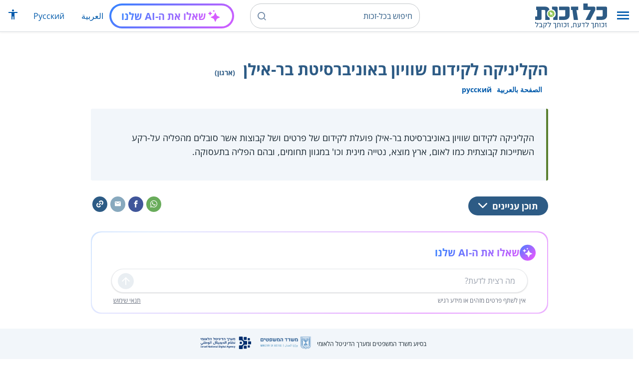

--- FILE ---
content_type: text/html; charset=UTF-8
request_url: https://www.kolzchut.org.il/he/%D7%94%D7%A7%D7%9C%D7%99%D7%A0%D7%99%D7%A7%D7%94_%D7%9C%D7%A7%D7%99%D7%93%D7%95%D7%9D_%D7%A9%D7%95%D7%95%D7%99%D7%95%D7%9F_%D7%91%D7%90%D7%95%D7%A0%D7%99%D7%91%D7%A8%D7%A1%D7%99%D7%98%D7%AA_%D7%91%D7%A8-%D7%90%D7%99%D7%9C%D7%9F?rdfrom=https%3A%2F%2Fwww.kolzchut.org.il%2Fw%2Far%2Findex.php%3Ftitle%3D%25D8%25A7%25D9%2584%25D8%25B9%25D9%258A%25D8%25A7%25D8%25AF%25D8%25A9_%25D9%2584%25D9%2584%25D9%2586%25D9%2587%25D9%2588%25D8%25B6_%25D8%25A8%25D8%25A7%25D9%2584%25D9%2585%25D8%25B3%25D8%25A7%25D9%2588%25D8%25A7%25D8%25A9_%25D9%2581%25D9%258A_%25D8%25AC%25D8%25A7%25D9%2585%25D8%25B9%25D8%25A9_%25D8%25A8%25D8%25A7%25D8%25B1_%25D8%25A7%25D9%258A%25D9%2584%25D8%25A7%25D9%2586%26redirect%3Dno
body_size: 10685
content:
<!DOCTYPE html>
<html class="client-nojs" lang="he" dir="rtl">
<head>
<meta charset="UTF-8"/>
<title>הקליניקה לקידום שוויון באוניברסיטת בר-אילן (ארגון) – כל-זכות</title>
<script>document.documentElement.className="client-js";RLCONF={"wgBreakFrames":!0,"wgSeparatorTransformTable":["",""],"wgDigitTransformTable":["",""],"wgDefaultDateFormat":"dmy","wgMonthNames":["","ינואר","פברואר","מרץ","אפריל","מאי","יוני","יולי","אוגוסט","ספטמבר","אוקטובר","נובמבר","דצמבר"],"wgRequestId":"a9e58f8107fae42286b37584","wgCSPNonce":!1,"wgCanonicalNamespace":"","wgCanonicalSpecialPageName":!1,"wgNamespaceNumber":0,"wgPageName":"הקליניקה_לקידום_שוויון_באוניברסיטת_בר-אילן","wgTitle":"הקליניקה לקידום שוויון באוניברסיטת בר-אילן","wgCurRevisionId":604648,"wgRevisionId":604648,"wgArticleId":18723,"wgIsArticle":!0,"wgIsRedirect":!1,"wgAction":"view","wgUserName":null,"wgUserGroups":["*"],"wgCategories":["ארגוני סיוע","תעסוקה וזכויות עובדים","אפליה","סיוע משפטי",
"שוויון הזדמנויות בעבודה","החברה הערבית","להט\"ב"],"wgPageContentLanguage":"he","wgPageContentModel":"wikitext","wgRelevantPageName":"הקליניקה_לקידום_שוויון_באוניברסיטת_בר-אילן","wgRelevantArticleId":18723,"wgIsProbablyEditable":!1,"wgRelevantPageIsProbablyEditable":!1,"wgRestrictionEdit":[],"wgRestrictionMove":[],"egMapsScriptPath":"/w/he/extensions/Maps/","egMapsDebugJS":!1,"egMapsAvailableServices":["leaflet","googlemaps3"],"egMapsLeafletLayersApiKeys":{"MapBox":"","MapQuestOpen":"","Thunderforest":"","GeoportailFrance":""},"wgWrCanonicalTitle":"הקליניקה לקידום שוויון באוניברסיטת בר-אילן","wgIsMobile":!1,"wgMobileDetectDeviceType":"desktop","wgPopupsReferencePreviews":!1,"wgPopupsConflictsWithNavPopupGadget":!1,"wgLanguageLinks":{"ar":{"title":"العيادة للنهوض بالمساواة التابعة لجامعة بار ايلان","url":
"https://www.kolzchut.org.il/ar/%D8%A7%D9%84%D8%B9%D9%8A%D8%A7%D8%AF%D8%A9_%D9%84%D9%84%D9%86%D9%87%D9%88%D8%B6_%D8%A8%D8%A7%D9%84%D9%85%D8%B3%D8%A7%D9%88%D8%A7%D8%A9_%D8%A7%D9%84%D8%AA%D8%A7%D8%A8%D8%B9%D8%A9_%D9%84%D8%AC%D8%A7%D9%85%D8%B9%D8%A9_%D8%A8%D8%A7%D8%B1_%D8%A7%D9%8A%D9%84%D8%A7%D9%86"},"ru":{"title":"Клиника по продвижению равенства при Университете Бар-Илан","url":"https://www.kolzchut.org.il/ru/%D0%9A%D0%BB%D0%B8%D0%BD%D0%B8%D0%BA%D0%B0_%D0%BF%D0%BE_%D0%BF%D1%80%D0%BE%D0%B4%D0%B2%D0%B8%D0%B6%D0%B5%D0%BD%D0%B8%D1%8E_%D1%80%D0%B0%D0%B2%D0%B5%D0%BD%D1%81%D1%82%D0%B2%D0%B0_%D0%BF%D1%80%D0%B8_%D0%A3%D0%BD%D0%B8%D0%B2%D0%B5%D1%80%D1%81%D0%B8%D1%82%D0%B5%D1%82%D0%B5_%D0%91%D0%B0%D1%80-%D0%98%D0%BB%D0%B0%D0%BD"}},"wgVisibleCategories":["ארגוני_סיוע","תעסוקה_וזכויות_עובדים","אפליה","סיוע_משפטי","שוויון_הזדמנויות_בעבודה","החברה_הערבית","להט\"ב"],
"wgCargoDefaultQueryLimit":100,"wgCargoMapClusteringMinimum":80,"wgCargoMonthNames":["ינואר","פברואר","מרץ","אפריל","מאי","יוני","יולי","אוגוסט","ספטמבר","אוקטובר","נובמבר","דצמבר"],"wgCargoMonthNamesShort":["ינו'","פבר'","מרץ","אפר'","מאי","יוני","יולי","אוג'","ספט'","אוק'","נוב'","דצמ'"],"wgCargoWeekDays":["ראשון","שני","שלישי","רביעי","חמישי","שישי","שבת"],"wgCargoWeekDaysShort":["א'","ב'","ג'","ד'","ה'","ו'","ש'"],"wgPageFormsTargetName":null,"wgPageFormsAutocompleteValues":[],"wgPageFormsAutocompleteOnAllChars":!0,"wgPageFormsFieldProperties":[],"wgPageFormsCargoFields":[],"wgPageFormsDependentFields":[],"wgPageFormsCalendarValues":[],"wgPageFormsCalendarParams":[],"wgPageFormsCalendarHTML":null,"wgPageFormsGridValues":[],"wgPageFormsGridParams":[],"wgPageFormsContLangYes":null,"wgPageFormsContLangNo":null,"wgPageFormsContLangMonths":[],
"wgPageFormsHeightForMinimizingInstances":800,"wgPageFormsShowOnSelect":[],"wgPageFormsScriptPath":"/w/he/extensions/PageForms","edgValues":null,"wgPageFormsEDSettings":null,"wgAmericanDates":!1,"wgArticleType":"organization","wgArticleContentArea":"תעסוקה וזכויות עובדים"};RLSTATE={"site.styles":"ready","noscript":"ready","user.styles":"ready","user":"ready","user.options":"loading","skins.cassandra.logo":"ready","skins.cassandra.styles":"ready","skins.cassandra.fontawesome":"ready","skins.cassandra.openSans":"ready"};RLPAGEMODULES=["ext.smw.tooltips","smw.entityexaminer","site","mediawiki.page.startup","mediawiki.page.ready","skins.cassandra.js","bootstrap.dropdown","ext.discovery","ext.gadget.CityRightsWelcome","ext.gadget.previewTab","ext.accessibilityToolbar","ext.articleRanking","ext.popups","ext.wrGoogleSearch.general","ext.surveyGizmo","ext.googleTagManager.eventTracking","ext.KZChangeRequest.button","ext.KZChatbot.launcher"];</script>
<script>(RLQ=window.RLQ||[]).push(function(){mw.loader.implement("user.options@1hzgi",function($,jQuery,require,module){/*@nomin*/mw.user.tokens.set({"patrolToken":"+\\","watchToken":"+\\","csrfToken":"+\\"});mw.user.options.set({"variant":"he"});
});});</script>
<link rel="stylesheet" href="/w/he/load.php?lang=he&amp;modules=skins.cassandra.fontawesome%2Clogo%2CopenSans%2Cstyles&amp;only=styles&amp;skin=cassandra"/>
<script async="" src="/w/he/load.php?lang=he&amp;modules=startup&amp;only=scripts&amp;raw=1&amp;skin=cassandra"></script>
<style>#mw-indicator-mw-helplink {display:none;}</style>
<meta name="generator" content="MediaWiki 1.35.14"/>
<meta name="viewport" content="width=device-width, initial-scale=1, shrink-to-fit=no"/>
<link rel="alternate" type="application/rdf+xml" title="הקליניקה לקידום שוויון באוניברסיטת בר-אילן" href="/w/he/index.php?title=%D7%9E%D7%99%D7%95%D7%97%D7%93:%D7%99%D7%99%D7%A6%D7%95%D7%A8_RDF/%D7%94%D7%A7%D7%9C%D7%99%D7%A0%D7%99%D7%A7%D7%94_%D7%9C%D7%A7%D7%99%D7%93%D7%95%D7%9D_%D7%A9%D7%95%D7%95%D7%99%D7%95%D7%9F_%D7%91%D7%90%D7%95%D7%A0%D7%99%D7%91%D7%A8%D7%A1%D7%99%D7%98%D7%AA_%D7%91%D7%A8-%D7%90%D7%99%D7%9C%D7%9F&amp;xmlmime=rdf"/>
<link rel="alternate" hreflang="ar" href="https://www.kolzchut.org.il/ar/العيادة_للنهوض_بالمساواة_التابعة_لجامعة_بار_ايلان"/>
<link rel="alternate" hreflang="ru" href="https://www.kolzchut.org.il/ru/Клиника_по_продвижению_равенства_при_Университете_Бар-Илан"/>
<link rel="alternate" hreflang="he" href="https://www.kolzchut.org.il/he/הקליניקה_לקידום_שוויון_באוניברסיטת_בר-אילן"/>
<link rel="apple-touch-icon" href="/apple-touch-icon.png"/>
<link rel="shortcut icon" href="/favicon.ico"/>
<link rel="search" type="application/opensearchdescription+xml" href="/w/he/opensearch_desc.php" title="כל-זכות (he)"/>
<link rel="EditURI" type="application/rsd+xml" href="https://www.kolzchut.org.il/w/he/api.php?action=rsd"/>
<link rel="license" href="/he/%D7%9B%D7%9C-%D7%96%D7%9B%D7%95%D7%AA:%D7%94%D7%91%D7%94%D7%A8%D7%94_%D7%9E%D7%A9%D7%A4%D7%98%D7%99%D7%AA"/>
<link rel="icon" href="/favicon.svg" sizes="any" type="image/svg+xml"/>
<link rel="icon" href="/favicon.ico" sizes="16x16 24x24 32x32 48x48" type="image/vnd.microsoft.icon"/>
	<meta property="og:type" content="article"/>

	<meta property="og:site_name" content="כל-זכות"/>

	<meta property="og:title" content="הקליניקה לקידום שוויון באוניברסיטת בר-אילן"/>

	<meta property="og:image" content="https://www.kolzchut.org.il/logos/logo3.1.he.2-lines-for-social-media.blue.200x200px.png"/>

	<meta property="og:url" content="https://www.kolzchut.org.il/he/%D7%94%D7%A7%D7%9C%D7%99%D7%A0%D7%99%D7%A7%D7%94_%D7%9C%D7%A7%D7%99%D7%93%D7%95%D7%9D_%D7%A9%D7%95%D7%95%D7%99%D7%95%D7%9F_%D7%91%D7%90%D7%95%D7%A0%D7%99%D7%91%D7%A8%D7%A1%D7%99%D7%98%D7%AA_%D7%91%D7%A8-%D7%90%D7%99%D7%9C%D7%9F"/>

	<meta property="fb:app_id" content="267708903325317"/>

<script>window.dataLayer = window.dataLayer || [];window.dataLayer.push( {"articleContentArea":"\u05ea\u05e2\u05e1\u05d5\u05e7\u05d4 \u05d5\u05d6\u05db\u05d5\u05d9\u05d5\u05ea \u05e2\u05d5\u05d1\u05d3\u05d9\u05dd","articleType":"organization","articleTypeInHebrewPlural":"\u05d0\u05e8\u05d2\u05d5\u05e0\u05d9 \u05e1\u05d9\u05d5\u05e2"} );</script><!-- Google Tag Manager - ID GTM-5RW23CL -->
<script>(function(w,d,s,l,i){w[l]=w[l]||[];w[l].push({'gtm.start':
new Date().getTime(),event:'gtm.js'});var f=d.getElementsByTagName(s)[0],
j=d.createElement(s),dl=l!='dataLayer'?'&l='+l:'';j.async=true;j.src=
'https://www.googletagmanager.com/gtm.js?id='+i+dl;f.parentNode.insertBefore(j,f);
})(window,document,'script','dataLayer','GTM-5RW23CL');</script>
<!-- End Google Tag Manager (GTM-5RW23CL) -->
<!-- Google Tag Manager - ID GTM-PQXKP2S -->
<script>(function(w,d,s,l,i){w[l]=w[l]||[];w[l].push({'gtm.start':
new Date().getTime(),event:'gtm.js'});var f=d.getElementsByTagName(s)[0],
j=d.createElement(s),dl=l!='dataLayer'?'&l='+l:'';j.async=true;j.src=
'https://www.googletagmanager.com/gtm.js?id='+i+dl;f.parentNode.insertBefore(j,f);
})(window,document,'script','dataLayer','GTM-PQXKP2S');</script>
<!-- End Google Tag Manager (GTM-PQXKP2S) -->

<!--[if lt IE 9]><script src="/w/he/resources/lib/html5shiv/html5shiv.js"></script><![endif]-->
</head>
<body class="mediawiki rtl sitedir-rtl mw-hide-empty-elt ns-0 ns-subject page-הקליניקה_לקידום_שוויון_באוניברסיטת_בר-אילן rootpage-הקליניקה_לקידום_שוויון_באוניברסיטת_בר-אילן skin-cassandra action-view user-logged-out site-lang-he article-type-organization">		<header class="navbar">
			<div class="header-content">
				<div class="nav-control-buttons hidden-print">
										<a href="#" aria-controls="site-navigation" role="button" class="show-menu"
					   title="תפריט" aria-label="תפריט">
						<i class="kzi kzi-menu"></i>
					</a>
										<a  href="#" aria-controls="site-navigation" role="button" class="hide-menu"
						title="סגירה" aria-label="סגירה">
						<i class="kzi kzi-clear"></i>
					</a>
				</div>
				<a id="p-logo" class="mw-wiki-logo"
				   href="/he/%D7%A2%D7%9E%D7%95%D7%93_%D7%A8%D7%90%D7%A9%D7%99"
					 title="לדף הבית של כל-זכות [z]" accesskey="z" aria-label="לדף הבית של כל-זכות"
				></a>
				<div class="navbar-widgets hidden-print">
					<div class="search-block desktop">
						<form class="form-search" role="search" action="/w/he/index.php"><input title="‏חיפוש בכל-זכות‏ [f]" placeholder="‏חיפוש בכל-זכות‏" class="mw-searchInput" required="" type="search" accesskey="f" name="search"/><a class="kzi kzi-search" title="חיפוש" role="button" aria-label="חיפוש"></a><input type="hidden" value="מיוחד:חיפוש" name="title"/></form>					</div>
					<div class="search-block mobile">
						<form class="form-search" role="search" action="/w/he/index.php"><input title="‏חיפוש בכל-זכות‏ [f]" placeholder="חיפוש" class="mw-searchInput" required="" type="search" accesskey="f" name="search"/><a class="kzi kzi-search" title="חיפוש" role="button" aria-label="חיפוש"></a><input type="hidden" value="מיוחד:חיפוש" name="title"/></form>					</div>
					<div id="chat-button"></div>
					<div class="sister-sites">
						<ul class="list-inline"><li class="sistersite-link sistersite-ar"><a href="/ar/" lang="ar" class="sistersite-link sistersite-ar">العربية</a></li><li class="sistersite-link sistersite-ru"><a href="/ru/" lang="ru" class="sistersite-link sistersite-ru">Русский</a></li></ul>
					</div>
										<div class="accessibility dropdown">
						<a href="#" class="dropdown-toggle" data-toggle="dropdown"
						   aria-haspopup="true" aria-expanded="false"
						   aria-label="הצגת תפריט נגישות"
						   title="הצגת תפריט נגישות"
						>
							<i aria-hidden="true" class="kzi kzi-accessibility"></i>
						</a>
						<!-- dropdown-menu-right prevents the menu from passing the edge -->
						<div class="dropdown-menu dropdown-menu-right">
							<div class="accessibility-menu">
<div id="real-accessability-body" class="panel panel-default">
	<div class="panel-heading">
		<button type="button" class="close" data-dismiss="modal" aria-label="סגירה" title="סגירה">&times;</button>
		<h2 class="panel-title">תפריט נגישות</h2>
	</div>
	<div class="real-accessability-actions list-group">
		<button type="button" class="list-group-item" id="real-accessability-biggerFont" data-action="bigger_font">
			<span class="fa fa-fw fa-plus" aria-hidden="true"></span>
			<span>הגדלת טקסט</span>
		</button>
		<button type="button" class="list-group-item disabled" id="real-accessability-smallerFont" data-action="smaller_font">
			<span class="fa fa-fw fa-minus" aria-hidden="true"></span>
			<span>הקטנת טקסט</span>
		</button>
		<button type="button" class="list-group-item real-accessability-effect" id="real-accessability-high-contrast" data-action="high_contrast_filter" data-filter="contrast">
			<span class="fa fa-fw fa-sun-o" aria-hidden="true"></span>
			<span>ניגודיות צבעים גבוהה</span>
		</button>
		<button type="button" class="list-group-item real-accessability-effect" id="real-accessability-invert" data-action="invert_filter" data-filter="invert">
			<span class="fa fa-fw fa-adjust" aria-hidden="true"></span>
			<span>היפוך צבעים</span>
		</button>
		<button type="button" class="list-group-item real-accessability-effect" id="real-accessability-grayscale" data-action="grayscale_filter" data-filter="greyscale">
			<span class="fa fa-fw fa-tint" aria-hidden="true"></span>
			<span>גווני אפור</span>
		</button>
		<button type="button" class="list-group-item" id="real-accessability-linkHighlight" data-action="link_highlight">
			<span class="fa fa-fw fa-underline" aria-hidden="true"></span>
			<span>הדגשת קישורים</span>
		</button>
		<button type="button" class="list-group-item" id="real-accessability-reset" data-action="reset">
			<span class="fa fa-fw fa-undo" aria-hidden="true"></span>
			<span>איפוס ההגדרות</span>
		</button>
	</div>
		<div class="panel-footer" id="real-accessability-statement"><a href="/he/%D7%9B%D7%9C-%D7%96%D7%9B%D7%95%D7%AA:%D7%A0%D7%92%D7%99%D7%A9%D7%95%D7%AA">הצהרת נגישות</a></div>
</div>
</div>
						</div>
					</div>
														</div>
				<nav class="site-navigation hidden-print">
					<ul><li class="kz-nav-home"><a href="/he/%D7%A2%D7%9E%D7%95%D7%93_%D7%A8%D7%90%D7%A9%D7%99">דף הבית</a></li><li class="kz-nav-guides"><a href="/he/%D7%9E%D7%93%D7%A8%D7%99%D7%9B%D7%99%D7%9D_%D7%95%D7%96%D7%9B%D7%95%D7%AA%D7%95%D7%A0%D7%99%D7%9D">מדריכים וזכותונים</a></li><li class="kz-nav-updates"><a href="/he/%D7%9B%D7%9C-%D7%96%D7%9B%D7%95%D7%AA:%D7%A2%D7%93%D7%9B%D7%95%D7%A0%D7%99%D7%9D_%D7%90%D7%97%D7%A8%D7%95%D7%A0%D7%99%D7%9D">עדכונים אחרונים</a></li><li class="kz-nav-blog"><a href="http://blog.kolzchut.org.il">בלוג</a></li><li class="kz-nav-about"><a href="/he/%D7%9B%D7%9C-%D7%96%D7%9B%D7%95%D7%AA:%D7%90%D7%95%D7%93%D7%95%D7%AA_%D7%94%D7%9E%D7%99%D7%96%D7%9D">אודותינו</a></li><li class="kz-nav-help"><a href="/he/%D7%A2%D7%96%D7%A8%D7%94:%D7%9E%D7%93%D7%A8%D7%99%D7%9A_%D7%9C%D7%9E%D7%A9%D7%AA%D7%9E%D7%A9">עזרה</a></li><li class="kz-nav-login"><a href="/w/he/index.php?title=%D7%9E%D7%99%D7%95%D7%97%D7%93:%D7%9B%D7%A0%D7%99%D7%A1%D7%AA_%D7%9E%D7%A9%D7%AA%D7%9E%D7%A9&amp;returnto=%D7%94%D7%A7%D7%9C%D7%99%D7%A0%D7%99%D7%A7%D7%94+%D7%9C%D7%A7%D7%99%D7%93%D7%95%D7%9D+%D7%A9%D7%95%D7%95%D7%99%D7%95%D7%9F+%D7%91%D7%90%D7%95%D7%A0%D7%99%D7%91%D7%A8%D7%A1%D7%99%D7%98%D7%AA+%D7%91%D7%A8-%D7%90%D7%99%D7%9C%D7%9F&amp;returntoquery=rdfrom%3Dhttps%253A%252F%252Fwww.kolzchut.org.il%252Fw%252Far%252Findex.php%253Ftitle%253D%2525D8%2525A7%2525D9%252584%2525D8%2525B9%2525D9%25258A%2525D8%2525A7%2525D8%2525AF%2525D8%2525A9_%2525D9%252584%2525D9%252584%2525D9%252586%2525D9%252587%2525D9%252588%2525D8%2525B6_%2525D8%2525A8%2525D8%2525A7%2525D9%252584%2525D9%252585%2525D8%2525B3%2525D8%2525A7%2525D9%252588%2525D8%2525A7%2525D8%2525A9_%2525D9%252581%2525D9%25258A_%2525D8%2525AC%2525D8%2525A7%2525D9%252585%2525D8%2525B9%2525D8%2525A9_%2525D8%2525A8%2525D8%2525A7%2525D8%2525B1_%2525D8%2525A7%2525D9%25258A%2525D9%252584%2525D8%2525A7%2525D9%252586%2526redirect%253Dno" class="user-login">כניסה לצוות האתר</a></li><li class="sistersite-link sistersite-ar"><a href="/ar/" lang="ar" class="sistersite-link sistersite-ar">العربية</a></li><li class="sistersite-link sistersite-ru"><a href="/ru/" lang="ru" class="sistersite-link sistersite-ru">Русский</a></li></ul>				</nav>
			</div>
		</header>
		<main id="content" class="mw-body">
			<header class="page-header">
				<div class="wrapper wrapper-sm">
								<div class="mw-indicators mw-body-content">
<div id="mw-indicator-smw-entity-examiner" class="mw-indicator"><div class="smw-entity-examiner smw-indicator-vertical-bar-loader" data-subject="הקליניקה_לקידום_שוויון_באוניברסיטת_בר-אילן#0##" data-dir="rtl" data-uselang="" title="הרצת הבוחן ברקע"></div></div>
</div>
				<div class="page-title">
					<h1 id="firstHeading" class="firstHeading"
						lang="he">הקליניקה לקידום שוויון באוניברסיטת בר-אילן<span class="article-type"> (ארגון)</span></h1>
				</div>

									<div class="title-options">
					<div class="trinity-tts-icon-player-button-wrapper tts-toggle" title="הקשיבו לדף זה באמצעות הקראה קולית">
	<script>
		const scriptEl = document.createElement('script');
		scriptEl.setAttribute('fetchpriority', 'high');
		scriptEl.setAttribute('charset', 'UTF-8');
		const scriptURL = new URL('https://trinitymedia.ai/player/trinity/2900016389/?playerType=icon-expandable');
		scriptURL.searchParams.set('pageURL', window.location.href);
		scriptEl.src = scriptURL.toString();
		document.currentScript.parentNode.insertBefore(scriptEl, document.currentScript);
	</script>
</div><div class="title-language-links"><ul class="list-unstyled list-inline"><li class="interlanguage-link interwiki-ar"><a href="https://www.kolzchut.org.il/ar/%D8%A7%D9%84%D8%B9%D9%8A%D8%A7%D8%AF%D8%A9_%D9%84%D9%84%D9%86%D9%87%D9%88%D8%B6_%D8%A8%D8%A7%D9%84%D9%85%D8%B3%D8%A7%D9%88%D8%A7%D8%A9_%D8%A7%D9%84%D8%AA%D8%A7%D8%A8%D8%B9%D8%A9_%D9%84%D8%AC%D8%A7%D9%85%D8%B9%D8%A9_%D8%A8%D8%A7%D8%B1_%D8%A7%D9%8A%D9%84%D8%A7%D9%86" title="العيادة للنهوض بالمساواة التابعة لجامعة بار ايلان – ערבית" lang="ar" class="interlanguage-link interwiki-ar">الصفحة بالعربية</a></li><li class="interlanguage-link interwiki-ru"><a href="https://www.kolzchut.org.il/ru/%D0%9A%D0%BB%D0%B8%D0%BD%D0%B8%D0%BA%D0%B0_%D0%BF%D0%BE_%D0%BF%D1%80%D0%BE%D0%B4%D0%B2%D0%B8%D0%B6%D0%B5%D0%BD%D0%B8%D1%8E_%D1%80%D0%B0%D0%B2%D0%B5%D0%BD%D1%81%D1%82%D0%B2%D0%B0_%D0%BF%D1%80%D0%B8_%D0%A3%D0%BD%D0%B8%D0%B2%D0%B5%D1%80%D1%81%D0%B8%D1%82%D0%B5%D1%82%D0%B5_%D0%91%D0%B0%D1%80-%D0%98%D0%BB%D0%B0%D0%BD" title="Клиника по продвижению равенства при Университете Бар-Илан – רוסית" lang="ru" class="interlanguage-link interwiki-ru">русский</a></li></ul></div>					</div>
				
																<div class="trinity-tts-placeholder-icon-player">
					<!-- player will be rendered here -->
				</div>
			</div>
			</header>
						<article id="bodyContent" class="wrapper wrapper-sm" role="main">
				<div id="mw-content-text" lang="he" dir="rtl" class="mw-content-rtl"><div class="mw-parser-output"><div class="article-intro clearfix">
<div class="article-summary intro-box-wrapper"><div class="intro-box"><div class="header"></div><div class="intro-box-content">
<p>הקליניקה לקידום שוויון באוניברסיטת בר-אילן  פועלת לקידום של פרטים ושל קבוצות אשר סובלים מהפליה על-רקע השתייכות קבוצתית כמו לאום, ארץ מוצא, נטייה מינית וכו' במגוון תחומים, ובהם הפליה בתעסוקה.
</p>
</div></div></div>
</div><div class="toc-box noprint rs_skip"><div class="share-links"><a href="https://api.whatsapp.com/send?text=https%3A%2F%2Fwww.kolzchut.org.il%2Fhe%2F%D7%94%D7%A7%D7%9C%D7%99%D7%A0%D7%99%D7%A7%D7%94_%D7%9C%D7%A7%D7%99%D7%93%D7%95%D7%9D_%D7%A9%D7%95%D7%95%D7%99%D7%95%D7%9F_%D7%91%D7%90%D7%95%D7%A0%D7%99%D7%91%D7%A8%D7%A1%D7%99%D7%98%D7%AA_%D7%91%D7%A8-%D7%90%D7%99%D7%9C%D7%9F" class="whatsapp" data-service="whatsapp" role="button" aria-label="שתפו בווטסאפ" title="שתפו בווטסאפ"><i aria-hidden="true" class="kzi kzi-whatsapp"></i></a><a href="https://www.facebook.com/sharer/sharer.php?u=https%3A%2F%2Fwww.kolzchut.org.il%2Fhe%2F%D7%94%D7%A7%D7%9C%D7%99%D7%A0%D7%99%D7%A7%D7%94_%D7%9C%D7%A7%D7%99%D7%93%D7%95%D7%9D_%D7%A9%D7%95%D7%95%D7%99%D7%95%D7%9F_%D7%91%D7%90%D7%95%D7%A0%D7%99%D7%91%D7%A8%D7%A1%D7%99%D7%98%D7%AA_%D7%91%D7%A8-%D7%90%D7%99%D7%9C%D7%9F" class="facebook" data-service="facebook" role="button" aria-label="שתפו בפייסבוק" title="שתפו בפייסבוק"><i aria-hidden="true" class="kzi kzi-facebook"></i></a><a href="mailto:?subject=%D7%94%D7%A7%D7%9C%D7%99%D7%A0%D7%99%D7%A7%D7%94%20%D7%9C%D7%A7%D7%99%D7%93%D7%95%D7%9D%20%D7%A9%D7%95%D7%95%D7%99%D7%95%D7%9F%20%D7%91%D7%90%D7%95%D7%A0%D7%99%D7%91%D7%A8%D7%A1%D7%99%D7%98%D7%AA%20%D7%91%D7%A8-%D7%90%D7%99%D7%9C%D7%9F&amp;body=https%3A%2F%2Fwww.kolzchut.org.il%2Fhe%2F%D7%94%D7%A7%D7%9C%D7%99%D7%A0%D7%99%D7%A7%D7%94_%D7%9C%D7%A7%D7%99%D7%93%D7%95%D7%9D_%D7%A9%D7%95%D7%95%D7%99%D7%95%D7%9F_%D7%91%D7%90%D7%95%D7%A0%D7%99%D7%91%D7%A8%D7%A1%D7%99%D7%98%D7%AA_%D7%91%D7%A8-%D7%90%D7%99%D7%9C%D7%9F" class="email" data-service="email" role="button" aria-label="שתפו בדוא&quot;ל" title="שתפו בדוא&quot;ל"><i aria-hidden="true" class="kzi kzi-email"></i></a><a class="link" data-service="link" role="button" aria-label="שתפו קישור" title="שתפו קישור" data-clipboard-text="https://www.kolzchut.org.il/he/הקליניקה_לקידום_שוויון_באוניברסיטת_בר-אילן"><i aria-hidden="true" class="kzi kzi-link"></i></a></div>
<div class="toc-title"><a class="toggle btn btn-blue" aria-expanded="false" aria-controls=""><span class="btn-text">תוכן עניינים</span><i class="kzi kzi-chevron-down" aria-hidden="true"></i></a></div></div><div id="chat-section"></div>
<div class="wr-infobox-nuevo-wrapper"><div class="wr-infobox-nuevo col-xs-12 col-sm-offset-2 col-sm-8"><div class="header"><h2><span id="פרטים"></span><span class="mw-headline" id=".D7.A4.D7.A8.D7.98.D7.99.D7.9D">פרטים</span></h2></div>
<table class="infobox-content">
<tbody><tr><td colspan="2" class="infobox-logo text-center"><a href="/he/%D7%A7%D7%95%D7%91%D7%A5:%D7%9C%D7%95%D7%92%D7%95_%D7%90%D7%95%D7%A0%D7%99%D7%91%D7%A8%D7%A1%D7%99%D7%98%D7%AA_%D7%91%D7%A8-%D7%90%D7%99%D7%9C%D7%9F_%D7%9E%D7%A2%D7%95%D7%93%D7%9B%D7%9F.png" class="image"><img alt="לוגו אוניברסיטת בר-אילן מעודכן.png" src="/w/he/images/8/84/%D7%9C%D7%95%D7%92%D7%95_%D7%90%D7%95%D7%A0%D7%99%D7%91%D7%A8%D7%A1%D7%99%D7%98%D7%AA_%D7%91%D7%A8-%D7%90%D7%99%D7%9C%D7%9F_%D7%9E%D7%A2%D7%95%D7%93%D7%9B%D7%9F.png" decoding="async" width="544" height="131" /></a></td></tr>
<tr><th scope="row" class="infobox-label">תחומי עיסוק:</th><td class="infobox-value">שוויון ואיסור אפליה</td></tr>
<tr><th scope="row" class="infobox-label">אתר:</th><td class="infobox-value"><a target="_blank" rel="noreferrer noopener" class="external text" href="https://law-clinics.biu.ac.il/clinic9">לאתר</a></td></tr>
<tr><th scope="row" class="infobox-label">דוא"ל:</th><td class="infobox-value"><a target="_blank" rel="noreferrer noopener" class="external text" href="mailto:equality.law@biu.ac.il">equality.law@biu.ac.il</a></td></tr>
<tr><th scope="row" class="infobox-label">כתובת:</th><td class="infobox-value">אוניברסיטת בר-אילן</td></tr>
<tr><th scope="row" class="infobox-label">טלפון:</th><td class="infobox-value"><span class="phonenum phonenum-unlinked">03-7384695 </span></td></tr>
<tr><th scope="row" class="infobox-label">פקס:</th><td class="infobox-value">077-3643663</td></tr>
<tr><th scope="row" class="infobox-label">שנת הקמה:</th><td class="infobox-value">2017</td></tr></tbody></table>
</div><div class="clearfix"></div></div>
<h2><span id="נושאים_וזכויות_רלבנטיים_בכל_זכות"></span><span class="mw-headline" id=".D7.A0.D7.95.D7.A9.D7.90.D7.99.D7.9D_.D7.95.D7.96.D7.9B.D7.95.D7.99.D7.95.D7.AA_.D7.A8.D7.9C.D7.91.D7.A0.D7.98.D7.99.D7.99.D7.9D_.D7.91.D7.9B.D7.9C_.D7.96.D7.9B.D7.95.D7.AA">נושאים וזכויות רלבנטיים בכל זכות</span></h2>
<ul><li><a href="/he/%D7%A1%D7%99%D7%95%D7%A2_%D7%9E%D7%A9%D7%A4%D7%98%D7%99_%D7%97%D7%99%D7%A0%D7%9D_%D7%90%D7%95_%D7%91%D7%AA%D7%A9%D7%9C%D7%95%D7%9D_%D7%A1%D7%9E%D7%9C%D7%99" title="סיוע משפטי חינם או בתשלום סמלי">סיוע משפטי חינם או בתשלום סמלי</a></li>
<li><a href="/he/%D7%A9%D7%95%D7%95%D7%99%D7%95%D7%9F_%D7%94%D7%96%D7%93%D7%9E%D7%A0%D7%95%D7%99%D7%95%D7%AA_%D7%91%D7%A2%D7%91%D7%95%D7%93%D7%94" title="שוויון הזדמנויות בעבודה">שוויון הזדמנויות בעבודה</a></li>
<li><a href="/he/%D7%90%D7%99%D7%A1%D7%95%D7%A8_%D7%90%D7%A4%D7%9C%D7%99%D7%94_%D7%91%D7%9E%D7%A7%D7%95%D7%9E%D7%95%D7%AA_%D7%A6%D7%99%D7%91%D7%95%D7%A8%D7%99%D7%99%D7%9D" title="איסור אפליה במקומות ציבוריים">איסור אפליה במקומות ציבוריים</a></li>
<li><a href="/he/%D7%90%D7%A4%D7%9C%D7%99%D7%94_%D7%90%D7%A1%D7%95%D7%A8%D7%94_%D7%91%D7%A2%D7%91%D7%95%D7%93%D7%94" title="אפליה אסורה בעבודה">אפליה אסורה בעבודה</a></li>
<li><a href="/he/%D7%A9%D7%95%D7%95%D7%99%D7%95%D7%9F_%D7%91%D7%A2%D7%91%D7%95%D7%93%D7%94" title="שוויון בעבודה">שוויון בעבודה</a></li></ul>
<!-- 
NewPP limit report
Cached time: 20260130142056
Cache expiry: 86400
Dynamic content: false
Complications: []
[SMW] In‐text annotation parser time: 0 seconds
CPU time usage: 0.044 seconds
Real time usage: 0.068 seconds
Preprocessor visited node count: 583/1000000
Post‐expand include size: 8844/2097152 bytes
Template argument size: 2631/2097152 bytes
Highest expansion depth: 16/40
Expensive parser function count: 0/100
Unstrip recursion depth: 0/20
Unstrip post‐expand size: 2299/5000000 bytes
ExtLoops count: 10/100
-->
<!--
Transclusion expansion time report (%,ms,calls,template)
100.00%   38.850      1 -total
 64.37%   25.009      1 תבנית:ארגון/תיבת_מידע
 36.71%   14.261      1 תבנית:תיבת_מידע_חדשה
 14.02%    5.446      1 תבנית:מטא
 11.19%    4.348      1 תבנית:תקציר
  8.79%    3.414      1 תבנית:בניית_קישור
  4.52%    1.757      1 תבנית:עצם_העניין/סיום
  4.28%    1.661      3 תבנית:Trim
  3.00%    1.166      1 תבנית:סוג_ערך
  2.67%    1.036      1 תבנית:עצם_העניין
-->

<!-- Saved in parser cache with key kz_nextgen_he:pcache:idhash:18723-0!canonical and timestamp 20260130142056 and revision id 604648
 -->
</div><!-- Google Tag Manager (noscript) - ID GTM-5RW23CL -->
<noscript><iframe src="https://www.googletagmanager.com/ns.html?id=GTM-5RW23CL"
height="0" width="0" style="display:none;visibility:hidden"></iframe></noscript>
<!-- End Google Tag Manager (noscript) -->
<!-- Google Tag Manager (noscript) - ID GTM-PQXKP2S -->
<noscript><iframe src="https://www.googletagmanager.com/ns.html?id=GTM-PQXKP2S"
height="0" width="0" style="display:none;visibility:hidden"></iframe></noscript>
<!-- End Google Tag Manager (noscript) -->
</div>			</article>
			<div class="article-bottom wrapper wrapper-sm">
								<div class="article-widgets hidden-print"><div class="ranking-section hidden-print noprint">
	<div class="header">האם העמוד סייע לכם?</div>
	<div class="content">
		<div class="buttons">
			<button class="btn btn-secondary ranking-btn yes" title="כן">כן</button>
			<button class="btn btn-secondary ranking-btn no" title="לא">לא</button>
		</div>
		<div class="voting-messages"></div>
	</div>
</div>
<div class="article-widget widget-changerequest"><div class="header">יש לכם הצעות לעדכון?</div><div class="content"><a class="btn btn-secondary ranking-btn changerequest-btn" href="#">הציעו שינוי</a></div></div><div class="article-widget widget-donation"><div class="header">עזרו לנו להמשיך לסייע לכם</div><div class="content"><a href="https://www.jgive.com/new/he/ils/external/charity-organizations/2263" class="btn" data-donation-type="jgive" target="_blank">תרומה</a><a href="https://www.igul.org.il/amutot/כל-זכות/" class="btn" data-donation-type="roundup" target="_blank">עיגול לטובה</a></div></div></div>						<div class="discovery-wrapper hidden-print">
							<div class="header">יכול לעניין אותך גם...</div>
							<div class="discovery"></div>
						</div>
										<section id="article-info">
						<div class="printfooter visible-print">
							אוחזר מתוך "<a dir="ltr" href="https://www.kolzchut.org.il/he/הקליניקה_לקידום_שוויון_באוניברסיטת_בר-אילן">https://www.kolzchut.org.il/he/הקליניקה_לקידום_שוויון_באוניברסיטת_בר-אילן</a>"						</div>
																			<div class="last-modified"> עודכן לאחרונה ב־11:07, 19 בינואר 2026. <a href="/w/he/index.php?title=%D7%94%D7%A7%D7%9C%D7%99%D7%A0%D7%99%D7%A7%D7%94_%D7%9C%D7%A7%D7%99%D7%93%D7%95%D7%9D_%D7%A9%D7%95%D7%95%D7%99%D7%95%D7%9F_%D7%91%D7%90%D7%95%D7%A0%D7%99%D7%91%D7%A8%D7%A1%D7%99%D7%98%D7%AA_%D7%91%D7%A8-%D7%90%D7%99%D7%9C%D7%9F&amp;action=history" class="hidden-print">לחצו כאן להיסטוריית הדף.</a></div>
											</section>
							</div>
		</main>
		<footer class="footer hidden-print layout-footer">
	<div class="wrapper">
		<div class="footer-top footer-columns">
			<div id="footer-column-about" class="footer-column">
				<div class="footer-column-heading">מי אנחנו?</div>
				<div class="footer-column-body">
					<ul class="list-unstyled"><li class="cassandra-footer-about"><a href="/he/%D7%9B%D7%9C-%D7%96%D7%9B%D7%95%D7%AA:%D7%90%D7%95%D7%93%D7%95%D7%AA_%D7%94%D7%9E%D7%99%D7%96%D7%9D">אודות כל-זכות</a></li><li class="cassandra-footer-faq"><a href="/he/%D7%9B%D7%9C-%D7%96%D7%9B%D7%95%D7%AA:%D7%A9%D7%90%D7%9C%D7%95%D7%AA_%D7%95%D7%AA%D7%A9%D7%95%D7%91%D7%95%D7%AA">שאלות ותשובות</a></li><li class="cassandra-footer-accessibility"><a href="/he/%D7%9B%D7%9C-%D7%96%D7%9B%D7%95%D7%AA:%D7%A0%D7%92%D7%99%D7%A9%D7%95%D7%AA">נגישות</a></li><li class="cassandra-footer-policy"><a href="/he/%D7%9B%D7%9C-%D7%96%D7%9B%D7%95%D7%AA:%D7%9E%D7%93%D7%99%D7%A0%D7%99%D7%95%D7%AA">מדיניות הפרטיות והאתר</a></li><li class="cassandra-footer-updates"><a href="/he/%D7%9B%D7%9C-%D7%96%D7%9B%D7%95%D7%AA:%D7%A2%D7%93%D7%9B%D7%95%D7%A0%D7%99%D7%9D_%D7%90%D7%97%D7%A8%D7%95%D7%A0%D7%99%D7%9D">עדכונים אחרונים</a></li><li class="cassandra-footer-feedback"><a href="https://survey.alchemer.com/s3/8232901/footer">תנו לנו משוב!</a></li><li class="cassandra-footer-donation"><a href="/he/%D7%9B%D7%9C-%D7%96%D7%9B%D7%95%D7%AA:%D7%AA%D7%A8%D7%95%D7%9E%D7%94_%D7%9C%D7%9B%D7%9C-%D7%96%D7%9B%D7%95%D7%AA">לתרומה</a></li><li class="user-login"><a href="/w/he/index.php?title=%D7%9E%D7%99%D7%95%D7%97%D7%93:%D7%9B%D7%A0%D7%99%D7%A1%D7%AA_%D7%9E%D7%A9%D7%AA%D7%9E%D7%A9&amp;returnto=%D7%94%D7%A7%D7%9C%D7%99%D7%A0%D7%99%D7%A7%D7%94+%D7%9C%D7%A7%D7%99%D7%93%D7%95%D7%9D+%D7%A9%D7%95%D7%95%D7%99%D7%95%D7%9F+%D7%91%D7%90%D7%95%D7%A0%D7%99%D7%91%D7%A8%D7%A1%D7%99%D7%98%D7%AA+%D7%91%D7%A8-%D7%90%D7%99%D7%9C%D7%9F&amp;returntoquery=rdfrom%3Dhttps%253A%252F%252Fwww.kolzchut.org.il%252Fw%252Far%252Findex.php%253Ftitle%253D%2525D8%2525A7%2525D9%252584%2525D8%2525B9%2525D9%25258A%2525D8%2525A7%2525D8%2525AF%2525D8%2525A9_%2525D9%252584%2525D9%252584%2525D9%252586%2525D9%252587%2525D9%252588%2525D8%2525B6_%2525D8%2525A8%2525D8%2525A7%2525D9%252584%2525D9%252585%2525D8%2525B3%2525D8%2525A7%2525D9%252588%2525D8%2525A7%2525D8%2525A9_%2525D9%252581%2525D9%25258A_%2525D8%2525AC%2525D8%2525A7%2525D9%252585%2525D8%2525B9%2525D8%2525A9_%2525D8%2525A8%2525D8%2525A7%2525D8%2525B1_%2525D8%2525A7%2525D9%25258A%2525D9%252584%2525D8%2525A7%2525D9%252586%2526redirect%253Dno">כניסה לצוות האתר</a></li></ul>
					
				</div>
			</div>
			<div id="footer-column-portals" class="footer-column">
				<div class="footer-column-heading">הנושאים הפופולריים</div>
				<div class="footer-column-body">
					<ul class="list-unstyled"><li><a href="/he/%D7%AA%D7%A2%D7%A1%D7%95%D7%A7%D7%94_%D7%95%D7%96%D7%9B%D7%95%D7%99%D7%95%D7%AA_%D7%A2%D7%95%D7%91%D7%93%D7%99%D7%9D" title="תעסוקה וזכויות עובדים">תעסוקה וזכויות עובדים</a></li><li>
<a href="/he/%D7%A4%D7%A0%D7%A1%D7%99%D7%94_%D7%95%D7%97%D7%99%D7%A1%D7%9B%D7%95%D7%9F_%D7%90%D7%A8%D7%95%D7%9A_%D7%98%D7%95%D7%95%D7%97" title="פנסיה וחיסכון ארוך טווח">פנסיה וחיסכון ארוך טווח</a></li><li>
<a href="/he/%D7%90%D7%A0%D7%A9%D7%99%D7%9D_%D7%A2%D7%9D_%D7%9E%D7%95%D7%92%D7%91%D7%9C%D7%95%D7%99%D7%95%D7%AA" title="אנשים עם מוגבלויות">אנשים עם מוגבלויות</a></li><li>
<a href="/he/%D7%96%D7%9B%D7%95%D7%99%D7%95%D7%AA_%D7%A0%D7%A9%D7%99%D7%9D" title="זכויות נשים">נשים</a></li><li>
<a href="/he/%D7%93%D7%99%D7%95%D7%A8_%D7%95%D7%A9%D7%99%D7%9B%D7%95%D7%9F" title="דיור ושיכון">דיור ושיכון</a></li><li>
<a href="/he/%D7%94%D7%9B%D7%A0%D7%A1%D7%94_%D7%A0%D7%9E%D7%95%D7%9B%D7%94_%D7%95%D7%A7%D7%A9%D7%99%D7%99%D7%9D_%D7%9B%D7%9C%D7%9B%D7%9C%D7%99%D7%99%D7%9D" title="הכנסה נמוכה וקשיים כלכליים">הכנסה נמוכה וקשיים כלכליים</a></li><li>
<a href="/he/%D7%91%D7%A8%D7%99%D7%90%D7%95%D7%AA_%D7%95%D7%9E%D7%97%D7%9C%D7%95%D7%AA" title="בריאות ומחלות">בריאות ומחלות</a></li><li>
<a href="/he/%D7%97%D7%99%D7%A0%D7%95%D7%9A" title="חינוך">חינוך</a></li><li>
<a href="/he/%D7%96%D7%99%D7%A7%D7%A0%D7%94_%D7%95%D7%94%D7%96%D7%93%D7%A7%D7%A0%D7%95%D7%AA" title="זיקנה והזדקנות">זיקנה והזדקנות</a></li><li class="cassandra-footer-portals-menu"><a href="/he/%D7%A2%D7%9E%D7%95%D7%93_%D7%A8%D7%90%D7%A9%D7%99">תפריט ראשי</a></li></ul>
					
				</div>
			</div>
			<div id="footer-column-licensing" class="footer-column">
				<div class="footer-column-heading">זכויות יוצרים</div>
				<div class="footer-column-body">
					<ul class="list-unstyled"><li>התוכן מוגש בכפוף ל-Creative Commons BY-NC-SA 2.5 IL.</li><li><a target="_blank" rel="noreferrer noopener" class="external text" href="https://www.design-studio.co.il">עיצוב מקורי: משה ליברמן</a><br /><a target="_blank" rel="noreferrer noopener" class="external text" href="https://oritkalev.com/עיצוב-ממשק-וחווית-משתמש-ui-ux/">עיצוב חדש: אורית כלב</a><br />הזכויות לעיצוב שמורות לכל זכות</li></ul>
					
				</div>
			</div>
			<div id="footer-column-communication" class="footer-column">
				<div class="footer-column-heading">שמרו על קשר</div>
				<div class="footer-column-body">
					<ul class="list-unstyled"><li class="cassandra-footer-blog"><a href="http://blog.kolzchut.org.il">בלוג</a></li><li class="cassandra-footer-contact"><a href="/he/%D7%9B%D7%9C-%D7%96%D7%9B%D7%95%D7%AA:%D7%A6%D7%A8%D7%95_%D7%A7%D7%A9%D7%A8">צרו קשר</a></li><li class="cassandra-footer-facebook"><a href="https://www.facebook.com/kolzchut">הצטרפו אלינו בפייסבוק</a></li></ul>
					<div class="newsletter-form">
	<div class="heading">הרשמה לידיעון כל-זכות</div>
	<form id="kz-newsletter" method="post" target="_blank" action="https://kolzchut.us6.list-manage.com/subscribe/post?u=2fa0d96799c87ec50bb4d8a6d&amp;amp;id=f1b888cca2">
		<fieldset>
			<label for="nl-email" class="sr-only">דוא&quot;ל</label>
			<input id="nl-email" name="EMAIL" type="email" placeholder="הכניסו כתובת דוא&quot;ל" required="">
			<button class="btn btn-green" type="submit" name="subscribe">הרשמה</button>
		</fieldset>
		<!-- real people should not fill this in and expect good things - do not remove this or risk form bot signups-->
		<div style="position: absolute; top: -5000px; visibility:hidden;">
			<label for="b_2fa0d96799c87ec50bb4d8a6d_f1b888cca2">אין למלא את השדה הבא, שנועד למניעת ספאם בלבד</label>
			<input type="text" id="b_2fa0d96799c87ec50bb4d8a6d_f1b888cca2" name="b_2fa0d96799c87ec50bb4d8a6d_f1b888cca2" value="">
		</div>
	</form>
</div>

				</div>
			</div>
		</div>
		<div class="footer-bottom">
			<section id="disclaimers">
				<div style="font-size: 120%;font-weight: bold;">אתר "כל זכות" מופעל ע"י <a href="/he/%D7%9B%D7%9C-%D7%96%D7%9B%D7%95%D7%AA:%D7%90%D7%95%D7%93%D7%95%D7%AA_%D7%94%D7%9E%D7%99%D7%96%D7%9D" title="כל-זכות:אודות המיזם">כל זכות בע"מ (חל"צ)</a></div><p>האתר פונה לנשים וגברים כאחד. השימוש בלשון זכר נעשה מטעמי נוחות בלבד.<br />המידע באתר הוא מידע כללי ואינו מידע מחייב. הזכויות המחייבות נקבעות על-פי חוק, תקנות ופסיקות בתי המשפט. השימוש במידע המופיע באתר אינו תחליף לקבלת ייעוץ או טיפול משפטי, מקצועי או אחר והסתמכות על האמור בו היא באחריות המשתמש בלבד - יש לעיין <a href="/he/%D7%9B%D7%9C-%D7%96%D7%9B%D7%95%D7%AA:%D7%94%D7%91%D7%94%D7%A8%D7%94_%D7%9E%D7%A9%D7%A4%D7%98%D7%99%D7%AA" title="כל-זכות:הבהרה משפטית"> בתנאי השימוש</a>.<br />אין בסיוע משרד המשפטים ומערך הדיגיטל הלאומי משום נטילת אחריות לפעילות האתר או לתכניו.</p>
			</section>
			<div class="joint-project-footer" title="אין בסיוע משרד המשפטים ומערך הדיגיטל הלאומי משום נטילת אחריות לפעילות האתר או לתכניו">
				<div class="banner-text">בסיוע משרד המשפטים ומערך הדיגיטל הלאומי</div>
				<div class="banner-logos">
					<div class="banner-logo banner-logo1"></div>
					<div class="banner-logo banner-logo2"></div>
				</div>
			</div>
		</div>
	</div>
</footer>

		
<script>(RLQ=window.RLQ||[]).push(function(){mw.config.set({"wgPageParseReport":{"smw":{"limitreport-intext-parsertime":0},"limitreport":{"cputime":"0.044","walltime":"0.068","ppvisitednodes":{"value":583,"limit":1000000},"postexpandincludesize":{"value":8844,"limit":2097152},"templateargumentsize":{"value":2631,"limit":2097152},"expansiondepth":{"value":16,"limit":40},"expensivefunctioncount":{"value":0,"limit":100},"unstrip-depth":{"value":0,"limit":20},"unstrip-size":{"value":2299,"limit":5000000},"timingprofile":["100.00%   38.850      1 -total"," 64.37%   25.009      1 תבנית:ארגון/תיבת_מידע"," 36.71%   14.261      1 תבנית:תיבת_מידע_חדשה"," 14.02%    5.446      1 תבנית:מטא"," 11.19%    4.348      1 תבנית:תקציר","  8.79%    3.414      1 תבנית:בניית_קישור","  4.52%    1.757      1 תבנית:עצם_העניין/סיום","  4.28%    1.661      3 תבנית:Trim","  3.00%    1.166      1 תבנית:סוג_ערך","  2.67%    1.036      1 תבנית:עצם_העניין"]},"loops":{"limitreport-count-limited":{"value":10,"limit":100}},"cachereport":{"timestamp":"20260130142056","ttl":86400,"transientcontent":false}}});mw.config.set({"wgBackendResponseTime":41});});</script>
		</body>
		</html>
		

--- FILE ---
content_type: text/javascript; charset=utf-8
request_url: https://www.kolzchut.org.il/w/he/load.php?lang=he&modules=ext.KZChatbot.bot.styles&skin=cassandra&version=lx0x7
body_size: 64
content:
mw.loader.implement("ext.KZChatbot.bot.styles@1fezj",null,{"css":["body.mediawiki .chatbot-popover-content{height:calc(100vh - 64px);height:calc(100svh - 64px);margin-top:64px}#chat-section{margin-bottom:32px}body.article-type-mainpage #chat-section-home{margin-top:30px}body.article-type-mainpage .jumbotron{height:540px}body.article-type-mainpage #chat-button{display:none}"]});